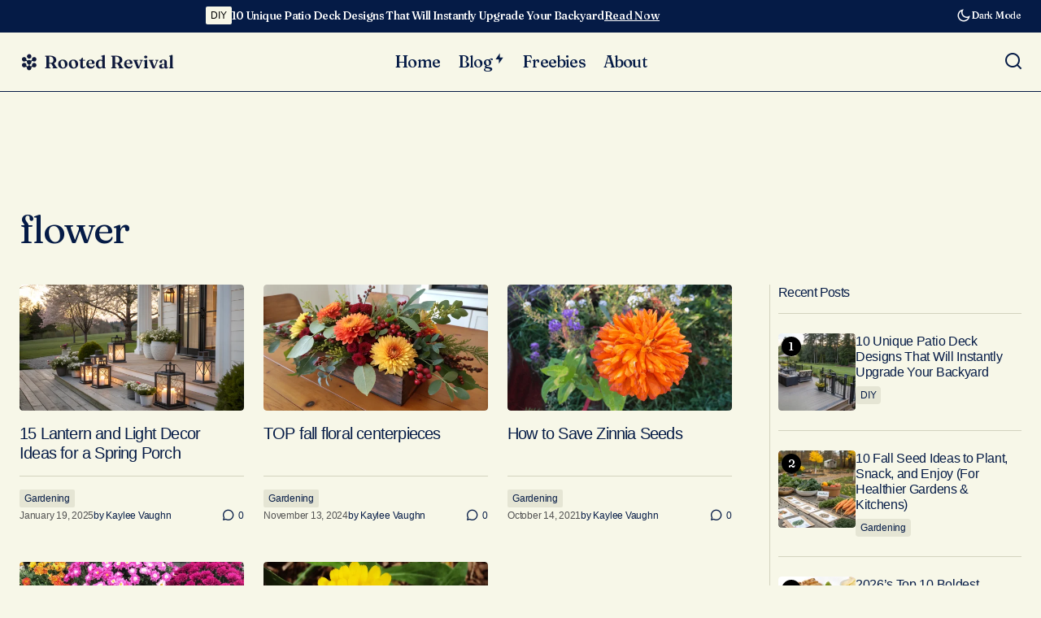

--- FILE ---
content_type: text/html
request_url: https://api.intentiq.com/profiles_engine/ProfilesEngineServlet?at=39&mi=10&dpi=936734067&pt=17&dpn=1&iiqidtype=2&iiqpcid=a6aac066-9525-454b-85ba-4785d6838609&iiqpciddate=1768927398429&pcid=db8b1730-24fd-4857-ad21-b00580ee311d&idtype=3&gdpr=0&japs=false&jaesc=0&jafc=0&jaensc=0&jsver=0.33&testGroup=A&source=pbjs&ABTestingConfigurationSource=group&abtg=A&vrref=https%3A%2F%2Frootedrevival.com%2Ftag%2Fflower%2F
body_size: 56
content:
{"abPercentage":97,"adt":1,"ct":2,"isOptedOut":false,"data":{"eids":[]},"dbsaved":"false","ls":true,"cttl":86400000,"abTestUuid":"g_d30b23a9-c940-4f79-b34b-9b1096e0fec0","tc":9,"sid":-1924946141}

--- FILE ---
content_type: application/javascript; charset=utf-8
request_url: https://www.pvdbkr.com/paved.min.js
body_size: 844
content:
"use strict";!function(){var paved=window.paved=window.paved||{};paved.createBookingModal=function(configs){var state={siteId:window.siteId?window.siteId:null};var modalConfigs={iframeId:configs&&configs.iframeId?configs.iframeId:"__paved_booking_modal__",modalUrl:configs&&configs.modalUrl?configs.modalUrl:"https://www.pvdbkr.com",urlParam:configs&&configs.urlParam?configs.urlParam:"sponsor",urlToRedirect:configs&&configs.urlToRedirect?configs.urlToRedirect:"https://paved.com/booker/"+state.siteId};if(document.getElementById("sponsor-link")){document.getElementById("sponsor-link").href="#"+configs.urlParam}function openModal(){if(!state.siteId){return}if(document.getElementById(modalConfigs.iframeId)){return}redirectMobileToMarketplace();var iframe=document.createElement("iframe");iframe.setAttribute("id",modalConfigs.iframeId);iframe.setAttribute("src",modalConfigs.modalUrl+"/booking/"+state.siteId+"?cl="+btoa(window.location.href));iframe.setAttribute("style","outline: none; border: none; width: 100%; height: 100%; position: fixed; top: 0; bottom: 0; left: 0; right: 0; z-index: 2147483647;");document.body.appendChild(iframe);window.addEventListener("resize",redirectMobileToMarketplace,false);window.addEventListener("message",handleMessage,false)}function maybeOpenModal(){if(window.location.hash.match(modalConfigs.urlParam)){openModal()}}function closeModal(){var iframe=document.getElementById(modalConfigs.iframeId);if(!iframe){return}document.body.removeChild(iframe);// Remove #sponsor from URL, so the modal will be reopenable
if(window.history.pushState){window.history.pushState("","/",window.location.pathname)}else{window.location.hash=""}window.removeEventListener("message",handleMessage,false);window.removeEventListener("resize",handleMessage,false)}function handleMessage(event){if(event.origin!==modalConfigs.modalUrl){return}if(event.data&&event.data.type==="CLOSE"){closeModal()}}function redirectMobileToMarketplace(){if(window.innerWidth<=799){if("false"==="true"){window.location.assign("https://standalone-booker-demo.paved.com/")}else{window.location.assign(modalConfigs.urlToRedirect)}return}}paved.openModal=openModal;paved.closeModal=closeModal;return maybeOpenModal(),window.addEventListener("hashchange",maybeOpenModal,false),{open:openModal,close:closeModal}};paved.launchModal=!function(){var modalConfigs=arguments.length>0&&arguments[0]!==undefined?arguments[0]:{urlParam:"sponsor"};paved.createBookingModal(modalConfigs)}()}();


--- FILE ---
content_type: text/plain
request_url: https://rtb.openx.net/openrtbb/prebidjs
body_size: -222
content:
{"id":"19f6fbe3-2002-4b66-bccd-240a60f10cc5","nbr":0}

--- FILE ---
content_type: text/plain
request_url: https://rtb.openx.net/openrtbb/prebidjs
body_size: -222
content:
{"id":"71d20b00-1d29-4f82-a003-ab8eb90f0196","nbr":0}

--- FILE ---
content_type: text/plain
request_url: https://rtb.openx.net/openrtbb/prebidjs
body_size: -84
content:
{"id":"7e8e7746-b194-4c3b-9a91-07a0ebdc1123","nbr":0}

--- FILE ---
content_type: text/plain
request_url: https://rtb.openx.net/openrtbb/prebidjs
body_size: -222
content:
{"id":"013554b1-a4b2-4123-bdf1-de3bf95d225a","nbr":0}

--- FILE ---
content_type: text/plain
request_url: https://rtb.openx.net/openrtbb/prebidjs
body_size: -222
content:
{"id":"7ec1f472-59a9-4448-b8eb-cfe3e3f20b06","nbr":0}

--- FILE ---
content_type: text/plain; charset=UTF-8
request_url: https://at.teads.tv/fpc?analytics_tag_id=PUB_17002&tfpvi=&gdpr_consent=&gdpr_status=22&gdpr_reason=220&ccpa_consent=&sv=prebid-v1
body_size: 56
content:
MTc0MDIyYmMtNTBlMC00MWVlLWI3MGUtNDZiNjE5MjVhYzJiIzYtNQ==

--- FILE ---
content_type: text/plain
request_url: https://rtb.openx.net/openrtbb/prebidjs
body_size: -222
content:
{"id":"d3f1a43c-6191-42e6-82a5-c7c7f9d0bae3","nbr":0}

--- FILE ---
content_type: text/plain
request_url: https://rtb.openx.net/openrtbb/prebidjs
body_size: -222
content:
{"id":"8ea1c3b4-36e3-4ba2-b08a-3ff886e79606","nbr":0}

--- FILE ---
content_type: text/plain
request_url: https://rtb.openx.net/openrtbb/prebidjs
body_size: -222
content:
{"id":"d5bc2c3a-67e0-4923-b09e-391a0099ce2a","nbr":0}